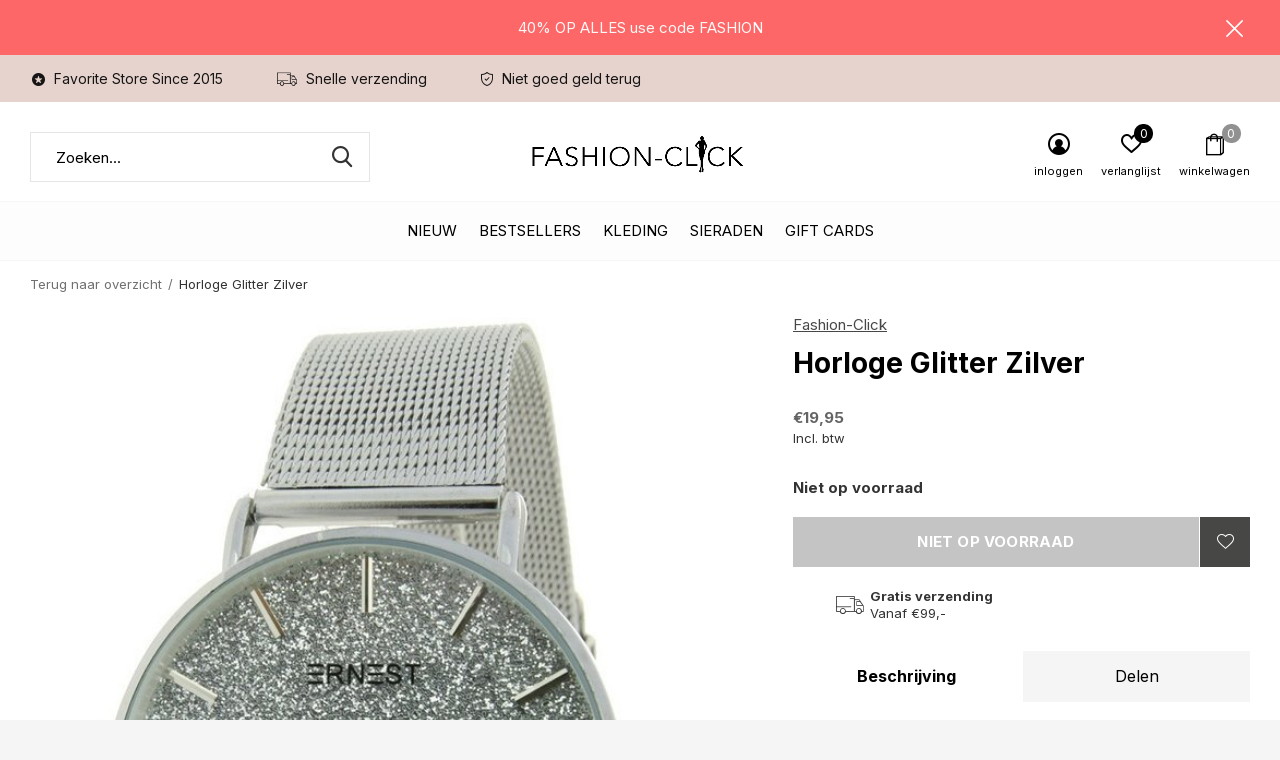

--- FILE ---
content_type: text/html;charset=utf-8
request_url: https://www.fashion-click.nl/horloge-glitter-zilver.html
body_size: 9985
content:
<!doctype html>
<html class="new mobile  full-width" lang="nl" dir="ltr">
	<head>
        <meta charset="utf-8"/>
<!-- [START] 'blocks/head.rain' -->
<!--

  (c) 2008-2026 Lightspeed Netherlands B.V.
  http://www.lightspeedhq.com
  Generated: 20-01-2026 @ 03:36:23

-->
<link rel="canonical" href="https://www.fashion-click.nl/horloge-glitter-zilver.html"/>
<link rel="alternate" href="https://www.fashion-click.nl/index.rss" type="application/rss+xml" title="New fashion"/>
<meta name="robots" content="noodp,noydir"/>
<meta name="google-site-verification" content="O24hA5ZdOaO0nfrUBGeXLj_hEn3Qna-_FtRZ17Ibf2o"/>
<meta property="og:url" content="https://www.fashion-click.nl/horloge-glitter-zilver.html?source=facebook"/>
<meta property="og:site_name" content="Fashion-Click"/>
<meta property="og:title" content="Horloge Glitter Zilver"/>
<meta property="og:description" content="Dit horloge heeft een flexibele metalen band. De wijzerplaat van dit  horloge is grijs met kleine glitters.<br />
Een prachtig tijdloos horloge."/>
<meta property="og:image" content="https://cdn.webshopapp.com/shops/238922/files/308837037/fashion-click-horloge-glitter-zilver.jpg"/>
<script>
<script async src="https://www.googletagmanager.com/gtag/js?id=G-S44CLW81BT"></script>
<script>
    window.dataLayer = window.dataLayer || [];
    function gtag(){dataLayer.push(arguments);}
    gtag('js', new Date());

    gtag('config', 'G-S44CLW81BT');
</script>
<script>
<script async src="https://www.googletagmanager.com/gtag/js?id=UA-63123017-1"></script>
<script>
    window.dataLayer = window.dataLayer || [];
    function gtag(){dataLayer.push(arguments);}
    gtag('js', new Date());

    gtag('config', 'UA-63123017-1');
</script>
<!--[if lt IE 9]>
<script src="https://cdn.webshopapp.com/assets/html5shiv.js?2025-02-20"></script>
<![endif]-->
<!-- [END] 'blocks/head.rain' -->
		<meta charset="utf-8">
		<meta http-equiv="x-ua-compatible" content="ie=edge">
		<title>Horloge Glitter Zilver - Fashion-Click</title>
		<meta name="description" content="Dit horloge heeft een flexibele metalen band. De wijzerplaat van dit  horloge is grijs met kleine glitters.<br />
Een prachtig tijdloos horloge.">
		<meta name="keywords" content="Fashion-Click, Horloge, Glitter, Zilver, fashion, accessoires, sieraden, ketting,  armband, oorbellen, ringen, PD Paola, jewelry, jewellery , zilveren sieraden">
		<meta name="theme-color" content="#ffffff">
		<meta name="MobileOptimized" content="320">
		<meta name="HandheldFriendly" content="true">
<!-- 		<meta name="viewport" content="width=device-width,initial-scale=1,maximum-scale=1,viewport-fit=cover,target-densitydpi=device-dpi,shrink-to-fit=no"> -->
    <meta name="viewport" content="width=device-width, initial-scale=1.0, maximum-scale=5.0, user-scalable=no">
    <meta name="apple-mobile-web-app-capable" content="yes">
    <meta name="apple-mobile-web-app-status-bar-style" content="black">
		<meta name="author" content="https://www.dmws.nl">
		<link rel="preload" as="style" href="https://cdn.webshopapp.com/assets/gui-2-0.css?2025-02-20">
		<link rel="preload" as="style" href="https://cdn.webshopapp.com/assets/gui-responsive-2-0.css?2025-02-20">
		<link rel="preload" href="https://fonts.googleapis.com/css?family=Inter:100,300,400,500,600,700,800,900%7CInter:100,300,400,500,600,700,800,900&display=block" as="style">
		<link rel="preload" as="style" href="https://cdn.webshopapp.com/shops/238922/themes/162415/assets/fixed.css?2026011422202720210105160803">
    <link rel="preload" as="style" href="https://cdn.webshopapp.com/shops/238922/themes/162415/assets/screen.css?2026011422202720210105160803">
		<link rel="preload" as="style" href="https://cdn.webshopapp.com/shops/238922/themes/162415/assets/custom.css?2026011422202720210105160803">
		<link rel="preload" as="font" href="https://cdn.webshopapp.com/shops/238922/themes/162415/assets/icomoon.woff2?2026011422202720210105160803">
		<link rel="preload" as="script" href="https://cdn.webshopapp.com/assets/jquery-1-9-1.js?2025-02-20">
		<link rel="preload" as="script" href="https://cdn.webshopapp.com/assets/jquery-ui-1-10-1.js?2025-02-20">
		<link rel="preload" as="script" href="https://cdn.webshopapp.com/shops/238922/themes/162415/assets/scripts.js?2026011422202720210105160803">
		<link rel="preload" as="script" href="https://cdn.webshopapp.com/shops/238922/themes/162415/assets/custom.js?2026011422202720210105160803">
    <link rel="preload" as="script" href="https://cdn.webshopapp.com/assets/gui.js?2025-02-20">
		<link href="https://fonts.googleapis.com/css?family=Inter:100,300,400,500,600,700,800,900%7CInter:100,300,400,500,600,700,800,900&display=block" rel="stylesheet" type="text/css">
		<link rel="stylesheet" media="screen" href="https://cdn.webshopapp.com/assets/gui-2-0.css?2025-02-20">
		<link rel="stylesheet" media="screen" href="https://cdn.webshopapp.com/assets/gui-responsive-2-0.css?2025-02-20">
    <link rel="stylesheet" media="screen" href="https://cdn.webshopapp.com/shops/238922/themes/162415/assets/fixed.css?2026011422202720210105160803">
		<link rel="stylesheet" media="screen" href="https://cdn.webshopapp.com/shops/238922/themes/162415/assets/screen.css?2026011422202720210105160803">
		<link rel="stylesheet" media="screen" href="https://cdn.webshopapp.com/shops/238922/themes/162415/assets/custom.css?2026011422202720210105160803">
		<link rel="icon" type="image/x-icon" href="https://cdn.webshopapp.com/shops/238922/themes/162415/assets/favicon.png?2026011422202720210105160803">
		<link rel="apple-touch-icon" href="https://cdn.webshopapp.com/shops/238922/themes/162415/assets/apple-touch-icon.png?2026011422202720210105160803">
		<link rel="mask-icon" href="https://cdn.webshopapp.com/shops/238922/themes/162415/assets/safari-pinned-tab.svg?2026011422202720210105160803" color="#000000">
		<link rel="manifest" href="https://cdn.webshopapp.com/shops/238922/themes/162415/assets/manifest.json?2026011422202720210105160803">
		<link rel="preconnect" href="https://ajax.googleapis.com">
		<link rel="preconnect" href="//cdn.webshopapp.com/">
		<link rel="preconnect" href="https://fonts.googleapis.com">
		<link rel="preconnect" href="https://fonts.gstatic.com" crossorigin>
		<link rel="dns-prefetch" href="https://ajax.googleapis.com">
		<link rel="dns-prefetch" href="//cdn.webshopapp.com/">	
		<link rel="dns-prefetch" href="https://fonts.googleapis.com">
		<link rel="dns-prefetch" href="https://fonts.gstatic.com" crossorigin>
    <script src="https://cdn.webshopapp.com/assets/jquery-1-9-1.js?2025-02-20"></script>
    <script src="https://cdn.webshopapp.com/assets/jquery-ui-1-10-1.js?2025-02-20"></script>
		<meta name="msapplication-config" content="https://cdn.webshopapp.com/shops/238922/themes/162415/assets/browserconfig.xml?2026011422202720210105160803">
<meta property="og:title" content="Horloge Glitter Zilver">
<meta property="og:type" content="website"> 
<meta property="og:description" content="Dit horloge heeft een flexibele metalen band. De wijzerplaat van dit  horloge is grijs met kleine glitters.<br />
Een prachtig tijdloos horloge.">
<meta property="og:site_name" content="Fashion-Click">
<meta property="og:url" content="https://www.fashion-click.nl/">
<meta property="og:image" content="https://cdn.webshopapp.com/shops/238922/files/308837037/300x250x2/fashion-click-horloge-glitter-zilver.jpg">
<meta itemprop="price" content="19.95"><meta itemprop="priceCurrency" content="EUR">
<meta name="twitter:title" content="Horloge Glitter Zilver">
<meta name="twitter:description" content="Dit horloge heeft een flexibele metalen band. De wijzerplaat van dit  horloge is grijs met kleine glitters.<br />
Een prachtig tijdloos horloge.">
<meta name="twitter:site" content="Fashion-Click">
<meta name="twitter:card" content="https://cdn.webshopapp.com/shops/238922/themes/162415/v/830635/assets/logo.png?20210821135327">
<meta name="twitter:image" content="https://cdn.webshopapp.com/shops/238922/files/308837037/300x250x2/fashion-click-horloge-glitter-zilver.jpg">
<script type="application/ld+json">
  [
        {
      "@context": "http://schema.org",
      "@type": "Product", 
      "name": "Fashion-Click Horloge Glitter Zilver",
      "url": "https://www.fashion-click.nl/horloge-glitter-zilver.html",
      "brand": "Fashion-Click",      "description": "Dit horloge heeft een flexibele metalen band. De wijzerplaat van dit  horloge is grijs met kleine glitters.<br />
Een prachtig tijdloos horloge.",      "image": "https://cdn.webshopapp.com/shops/238922/files/308837037/300x250x2/fashion-click-horloge-glitter-zilver.jpg",                        "offers": {
        "@type": "Offer",
        "price": "19.95",        "url": "https://www.fashion-click.nl/horloge-glitter-zilver.html",
        "priceValidUntil": "2027-01-20",
        "priceCurrency": "EUR"      }
          },
        {
      "@context": "http://schema.org/",
      "@type": "Organization",
      "url": "https://www.fashion-click.nl/",
      "name": "Fashion-Click",
      "legalName": "Fashion-Click",
      "description": "Dit horloge heeft een flexibele metalen band. De wijzerplaat van dit  horloge is grijs met kleine glitters.<br />
Een prachtig tijdloos horloge.",
      "logo": "https://cdn.webshopapp.com/shops/238922/themes/162415/v/830635/assets/logo.png?20210821135327",
      "image": "https://cdn.webshopapp.com/shops/238922/themes/162415/assets/banner-grid-banner-1-image.jpg?20260114220434",
      "contactPoint": {
        "@type": "ContactPoint",
        "contactType": "Customer service",
        "telephone": ""
      },
      "address": {
        "@type": "PostalAddress",
        "streetAddress": "Stoomloggerweg 8 unit 3.8",
        "addressLocality": "Nederland",
        "postalCode": "Vlaardingen",
        "addressCountry": "NL"
      }
         
    },
    { 
      "@context": "http://schema.org", 
      "@type": "WebSite", 
      "url": "https://www.fashion-click.nl/", 
      "name": "Fashion-Click",
      "description": "Dit horloge heeft een flexibele metalen band. De wijzerplaat van dit  horloge is grijs met kleine glitters.<br />
Een prachtig tijdloos horloge.",
      "author": [
        {
          "@type": "Organization",
          "url": "https://www.dmws.nl/",
          "name": "DMWS B.V.",
          "address": {
            "@type": "PostalAddress",
            "streetAddress": "Klokgebouw 195 (Strijp-S)",
            "addressLocality": "Eindhoven",
            "addressRegion": "NB",
            "postalCode": "5617 AB",
            "addressCountry": "NL"
          }
        }
      ]
    }
  ]
</script>    	</head>
	<body>
  	    <ul class="hidden-data hidden"><li>238922</li><li>162415</li><li>nee</li><li>nl</li><li>live</li><li>klantenservice//fashion-click/nl</li><li>https://www.fashion-click.nl/</li></ul><div id="root" ><header id="top" class="v1 static"><p id="logo" class="text-center"><a href="https://www.fashion-click.nl/" accesskey="h"><img src="https://cdn.webshopapp.com/shops/238922/themes/162415/v/830635/assets/logo.png?20210821135327" alt="Fashion-Click jewelry- en accessoires"></a></p><nav id="skip"><ul><li><a href="#nav" accesskey="n">Ga naar navigatie (n)</a></li><li><a href="#content" accesskey="c">Ga naar inhoud (c)</a></li><li><a href="#footer" accesskey="f">Ga naar footer (f)</a></li></ul></nav><nav id="nav" aria-label="Kies een categorie" class="align-center"><ul><li class="menu-uppercase"><a  href="https://www.fashion-click.nl/nieuw/">Nieuw</a></li><li class="menu-uppercase"><a  href="https://www.fashion-click.nl/bestsellers/">Bestsellers</a></li><li class="menu-uppercase"><a  href="https://www.fashion-click.nl/kleding/">Kleding</a><div><div><h3><a href="https://www.fashion-click.nl/kleding/jassen/">Jassen</a></h3></div><div><h3><a href="https://www.fashion-click.nl/kleding/colberts-blazers/">Colberts /Blazers </a></h3></div><div><h3><a href="https://www.fashion-click.nl/kleding/jurken/">Jurken</a></h3></div><div><h3><a href="https://www.fashion-click.nl/kleding/2-delige-sets/">2 Delige Sets</a></h3></div><div><h3><a href="https://www.fashion-click.nl/kleding/blouses/">Blouses</a></h3></div><div><h3><a href="https://www.fashion-click.nl/kleding/vesten-kimonos/">Vesten/ Kimono&#039;s</a></h3></div><div><h3><a href="https://www.fashion-click.nl/kleding/broeken-jeans/">Broeken / Jeans</a></h3></div><div><h3><a href="https://www.fashion-click.nl/kleding/spencers-giletjes/">Spencers / Giletjes</a></h3></div><div><h3><a href="https://www.fashion-click.nl/kleding/truien/">Truien</a></h3></div><div><h3><a href="https://www.fashion-click.nl/kleding/t-shirts-tops/">T-shirts &amp; Tops</a></h3></div><div><h3><a href="https://www.fashion-click.nl/kleding/rokjes/">Rokjes</a></h3></div><div><h3><a href="https://www.fashion-click.nl/kleding/jumpsuits/">Jumpsuits</a></h3></div></div></li><li class="menu-uppercase"><a  href="https://www.fashion-click.nl/sieraden/">Sieraden</a><div><div><h3><a href="https://www.fashion-click.nl/sieraden/oorbellen/">Oorbellen</a></h3></div><div><h3><a href="https://www.fashion-click.nl/sieraden/armbanden/">Armbanden</a></h3></div><div><h3><a href="https://www.fashion-click.nl/sieraden/kettingen/">Kettingen</a></h3></div><div><h3><a href="https://www.fashion-click.nl/sieraden/ringen/">Ringen</a></h3></div><div><h3><a href="https://www.fashion-click.nl/sieraden/horloges/">Horloges</a></h3></div><div><h3><a href="https://www.fashion-click.nl/sieraden/enkelbandjes/">Enkelbandjes</a></h3></div></div></li><li class="menu-uppercase"><a  href="https://www.fashion-click.nl/gift-cards/">Gift Cards</a></li></ul><ul><li class="search"><a href="./"><i class="icon-zoom2"></i><span>zoeken</span></a></li><li class="login"><a href=""><i class="icon-user-circle"></i><span>inloggen</span></a></li><li class="fav"><a class="open-login"><i class="icon-heart-strong"></i><span>verlanglijst</span><span class="no items" data-wishlist-items>0</span></a></li><li class="cart"><a href="https://www.fashion-click.nl/cart/"><i class="icon-bag2"></i><span>winkelwagen</span><span class="no">0</span></a></li></ul></nav><div class="bar"><ul class="list-usp"><li><i class="icon-star-circle"></i> Favorite Store Since 2015</li><li><i class="icon-truck"></i> Snelle verzending</li><li><i class="icon-shield"></i> Niet goed geld terug</li></ul></div><p class="announcement">
      40% OP ALLES use code FASHION
      <a class="close" href="./"></a></p><p class="announcement mobile">
      40% OP ALLES use code FASHION
      <a class="close" href="./"></a></p><script>
        const getCookieValue = (name) => (
          document.cookie.match('(^|;)\\s*' + name + '\\s*=\\s*([^;]+)')?.pop() || ''
        )
        if (getCookieValue('has-bar') === 'no') {
          document.documentElement.classList.remove('has-bar');
          document.documentElement.classList.add('closed-bar');
        } else {
          document.documentElement.classList.remove('closed-bar');
          document.documentElement.classList.add('has-bar');
        }
      </script><form action="https://www.fashion-click.nl/search/" method="get" id="formSearch" data-search-type="desktop"><p><label for="q">Zoeken...</label><input id="q" name="q" type="search" value="" autocomplete="off" required data-input="desktop"><button type="submit">Zoeken</button></p><div class="search-autocomplete" data-search-type="desktop"><ul class="list-cart small m20"></ul><h2>Suggesties</h2><ul class="list-box"><li><a href="https://www.fashion-click.nl/tags/p-d-paola-ring-bob/">P D Paola Ring Bob</a></li><li><a href="https://www.fashion-click.nl/tags/armband/">armband</a></li><li><a href="https://www.fashion-click.nl/tags/armband-catus/">armband catus</a></li><li><a href="https://www.fashion-click.nl/tags/armband-hartje/">armband hartje</a></li><li><a href="https://www.fashion-click.nl/tags/armband-letter/">armband letter</a></li><li><a href="https://www.fashion-click.nl/tags/armband-love/">armband love</a></li><li><a href="https://www.fashion-click.nl/tags/armband-mama/">armband mama</a></li><li><a href="https://www.fashion-click.nl/tags/armband-mum/">armband mum</a></li><li><a href="https://www.fashion-click.nl/tags/armband-oog/">armband oog</a></li><li><a href="https://www.fashion-click.nl/tags/armband-pd-paola/">armband pd paola</a></li></ul></div></form><div class="module-product-bar"><figure><img src="https://dummyimage.com/45x45/fff.png/fff" data-src="https://cdn.webshopapp.com/shops/238922/files/308837037/90x90x1/horloge-glitter-zilver.jpg" alt="Horloge Glitter Zilver" width="45" height="45"></figure><h3>Fashion-Click Horloge Glitter Zilver</h3><p class="price">
      €19,95
          </p><p class="link-btn"><a disabled>Niet op voorraad</a></p></div></header><main id="content" ><nav class="nav-breadcrumbs desktop-only"><ul><li><a href="https://www.fashion-click.nl/">Terug naar overzicht</a></li><li>Horloge Glitter Zilver</li></ul></nav><article class="module-product"><ul class="list-product slider portrait"><li class=" w100"><a data-fancybox-group="gallery" href="https://cdn.webshopapp.com/shops/238922/files/308837037/image.jpg"><img src="https://cdn.webshopapp.com/shops/238922/files/308837037/660x900x1/fashion-click-horloge-glitter-zilver.jpg" alt="Horloge Glitter Zilver" width="660" height="900"></a><ul class="label"><li class="btn  active mobile-only"><a href="javascript:;" class="add-to-wishlist" data-url="https://www.fashion-click.nl/account/wishlistAdd/104102987/?variant_id=210690743" data-id="104102987"><i class="icon-heart-outline"></i><span>Aan verlanglijst toevoegen</span></a></li></ul></li></ul><div><header><p><a href="https://www.fashion-click.nl/brands/fashion-click/">Fashion-Click</a></p><h1>Horloge Glitter Zilver</h1></header><form action="https://www.fashion-click.nl/cart/add/210690743/" id="product_configure_form" method="post" class="form-product" data-url="https://www.fashion-click.nl/cart/add/210690743/"><div class="fieldset"><p class="price">
          €19,95
                    <span>Incl. btw</span></p><p><span class="strong">
                                    Niet op voorraad
                                  </span></p><input data-always type="hidden" name="bundle_id" id="product_configure_bundle_id" value=""></div><p class="submit m15"><button type="submit" disabled>Niet op voorraad</button><a href="javascript:;" class="open-login"><i class="icon-heart-outline"></i><span>Inloggen voor wishlist</span></a></p><ul class="list-usp"><li><i class="icon-truck"></i><span class="strong">Gratis verzending</span> Vanaf €99,-</li></ul><div class="tabs-a m55"><nav><ul><li><a href="./">Beschrijving</a></li><li><a href="./">Delen</a></li></ul></nav><div><div><p>Wat een beauty! Dit horloge heeft een flexibele metalen band. De wijzerplaat van dit  horloge is grijs met kleine glitters.</p></div><div><ul class="list-social b"><li><a onclick="return !window.open(this.href,'Horloge Glitter Zilver', 'width=500,height=500')" target="_blank" href="https://www.facebook.com/sharer/sharer.php?u=https://www.fashion-click.nl/horloge-glitter-zilver.html"><i class="icon-facebook"></i> Facebook</a></li><li><a onclick="return !window.open(this.href,'Horloge Glitter Zilver', 'width=500,height=500')" target="_blank" href="https://pinterest.com/pin/create/button/?url=https://www.fashion-click.nl/horloge-glitter-zilver.html&description=Wat een beauty! Dit horloge heeft een flexibele metalen band. De wijzerplaat van dit  horloge is grijs met kleine glitters."><i class="icon-pinterest"></i> Pin it</a></li><li><a href="whatsapp://send?text=https://www.fashion-click.nl/horloge-glitter-zilver.html" data-action="share/whatsapp/share"><i class="icon-whatsapp"></i> Whatsapp</a></li></ul></div></div></div><p class="check"><input class="compare-check" id="add_compare_104102987" type="checkbox" value="" data-add-url="https://www.fashion-click.nl/compare/add/210690743/" data-del-url="https://www.fashion-click.nl/compare/delete/210690743/" data-id="104102987"  /><label for="add_compare_104102987">Toevoegen aan vergelijking</label></p></form></div></article><div class="cols-d m70 product-content"><article><h5 class="s28 m10">Productomschrijving</h5><p><strong>Details:</strong></p><ul><li>Metalen band</li><li>Roestvrij stalen achterkant</li><li>Horlogekast: 40 mm</li><li>Horlogeband 17 mm</li></ul></article></div><article><header class="heading-mobile text-left"><h5 class="s28 m10">Recente artikelen</h5></header><ul class="list-collection compact"><li class="single no-ajax text-left"><div class="img"><figure><img src="https://cdn.webshopapp.com/shops/238922/files/308837037/660x900x1/horloge-glitter-zilver.jpg" alt="Horloge Glitter Zilver" width="310" height="430"></figure><form class="desktop-only" action="https://www.fashion-click.nl/horloge-glitter-zilver.html" method="post"><p><button class="w100" type="submit">Bekijk product</button></p></form></div><p>Fashion-Click</p><h2><a href="https://www.fashion-click.nl/horloge-glitter-zilver.html">Horloge Glitter Zilver</a></h2><p class="price">€19,95</p></li></ul></article></main><aside id="cart"><h5>Winkelwagen</h5><p>
    U heeft geen artikelen in uw winkelwagen...
  </p><p class="submit"><span><span>Bedrag tot gratis verzending</span> €99,00</span><span class="strong"><span>Totaal incl. btw</span> €0,00</span><a href="https://www.fashion-click.nl/cart/">Bestellen</a></p></aside><form action="https://www.fashion-click.nl/account/loginPost/" method="post" id="login"><h5>Inloggen</h5><p><label for="lc">E-mailadres</label><input type="email" id="lc" name="email" autocomplete='email' placeholder="E-mailadres" required></p><p><label for="ld">Wachtwoord</label><input type="password" id="ld" name="password" autocomplete='current-password' placeholder="Wachtwoord" required><a href="https://www.fashion-click.nl/account/password/">Wachtwoord vergeten?</a></p><p><button class="side-login-button" type="submit">Inloggen</button></p><footer><ul class="list-checks"><li>Al je orders en retouren op één plek</li><li>Het bestelproces gaat nog sneller</li><li>Je winkelwagen is altijd en overal opgeslagen</li></ul><p class="link-btn"><a class="" href="https://www.fashion-click.nl/account/register/">Account aanmaken</a></p></footer><input type="hidden" name="key" value="d28afac1860e145283760ffcf12fdc4c" /><input type="hidden" name="type" value="login" /></form><p id="compare-btn" ><a class="open-compare"><i class="icon-compare"></i><span>vergelijk</span><span class="compare-items" data-compare-items>0</span></a></p><aside id="compare"><h5>Vergelijk producten</h5><ul class="list-cart compare-products"></ul><p class="submit"><span>You can compare a maximum of 5 products</span><a href="https://www.fashion-click.nl/compare/">Start vergelijking</a></p></aside><footer id="footer"><form id="formNewsletter" action="https://www.fashion-click.nl/account/newsletter/" method="post" class="form-newsletter"><input type="hidden" name="key" value="d28afac1860e145283760ffcf12fdc4c" /><h2 class="gui-page-title">Meld je aan voor hét Trendspot news</h2><p>Ontvang de nieuwste aanbiedingen en promoties</p><p><label for="formNewsletterEmail">E-mail adres</label><input type="email" id="formNewsletterEmail" name="email" placeholder="E-mail adres" required><button type="submit" class="submit-newsletter">Sign up!</button></p></form><nav><div><h3>Klantenservice</h3><ul><li><a href="https://www.fashion-click.nl/service/trendspot-news/">Trendspot news</a></li><li><a href="https://www.fashion-click.nl/service/about/">Over ons</a></li><li><a href="https://www.fashion-click.nl/service/">Klantenservice &amp; Contact</a></li><li><a href="https://www.fashion-click.nl/service/payment-methods/">Betaalmethoden</a></li><li><a href="https://www.fashion-click.nl/service/verzenden/">Verzenden</a></li><li><a href="https://www.fashion-click.nl/service/shipping-returns/"> Retourneren</a></li><li><a href="https://www.fashion-click.nl/service/klachten/">Klachten</a></li><li><a href="https://www.fashion-click.nl/service/general-terms-conditions/">Algemene voorwaarden</a></li><li><a href="https://www.fashion-click.nl/service/privacy-statement-fashion-click/">Privacyverklaring Fashion-Click</a></li><li><a href="https://www.fashion-click.nl/service/fashion-click-betrouwbaarheid/">Fashion-Click betrouwbaarheid</a></li></ul></div><div><h3>Meer informatie</h3><ul></ul></div><div><h3>Mijn account</h3><ul><li><a href="https://www.fashion-click.nl/account/" title="Registreren">Registreren</a></li><li><a href="https://www.fashion-click.nl/account/orders/" title="Mijn bestellingen">Mijn bestellingen</a></li><li><a href="https://www.fashion-click.nl/account/tickets/" title="Mijn tickets">Mijn tickets</a></li><li><a href="https://www.fashion-click.nl/account/wishlist/" title="Mijn verlanglijst">Mijn verlanglijst</a></li><li><a href="https://www.fashion-click.nl/compare/">Vergelijk producten</a></li></ul></div><div><h3>Categorieën</h3><ul><li><a href="https://www.fashion-click.nl/nieuw/">Nieuw</a></li><li><a href="https://www.fashion-click.nl/bestsellers/">Bestsellers</a></li><li><a href="https://www.fashion-click.nl/kleding/">Kleding</a></li><li><a href="https://www.fashion-click.nl/sieraden/">Sieraden</a></li><li><a href="https://www.fashion-click.nl/gift-cards/">Gift Cards</a></li></ul></div><div class="double"><ul class="link-btn"><li class="mailus"><a href="/cdn-cgi/l/email-protection#95fef9f4fbe1f0fbe6f0e7e3fcf6f0d5f3f4e6fdfcfafbb8f6f9fcf6febbfbf9" class="a">Email us</a></li></ul><ul class="list-social"><li><a rel="external" href="https://www.facebook.com/Fashion-click-765803703498773/?ref=pages_you_manage"><i class="icon-facebook"></i><span>Facebook</span></a></li><li><a rel="external" href="https://www.instagram.com"><i class="icon-instagram"></i><span>Instagram</span></a></li><li><a rel="external" href="https://www.pinterest.com/"><i class="icon-pinterest"></i><span>Pinterest</span></a></li></ul></div><figure><img data-src="https://cdn.webshopapp.com/shops/238922/themes/162415/v/2028106/assets/logo-upload-footer.png?20230916000543" alt="Fashion-Click jewelry- en accessoires" width="180" height="40"></figure></nav><ul class="list-payments dmws-payments"></ul><p class="copyright dmws-copyright">© Copyright <span class="date">2019</span> - Theme By <a href="https://dmws.nl/themes/" target="_blank" rel="noopener">DMWS</a> x <a href="https://plus.dmws.nl/" title="Upgrade your theme with Plus+ for Lightspeed" target="_blank" rel="noopener">Plus+</a>  - <a href="https://www.fashion-click.nl/rss/">RSS-feed</a></p></footer><script data-cfasync="false" src="/cdn-cgi/scripts/5c5dd728/cloudflare-static/email-decode.min.js"></script><script>
   var mobilemenuOpenSubsOnly = '0';
       var instaUser = false;
    var showSecondImage = 1;
  var newsLetterSeconds = '3';
   var test = 'test';
	var basicUrl = 'https://www.fashion-click.nl/';
  var ajaxTranslations = {"Add to cart":"Toevoegen aan winkelwagen","Wishlist":"Verlanglijst","Add to wishlist":"Aan verlanglijst toevoegen","Compare":"Vergelijk","Add to compare":"Toevoegen om te vergelijken","Brands":"Merken","Discount":"Korting","Delete":"Verwijderen","Total excl. VAT":"Totaal excl. btw","Shipping costs":"Verzendkosten","Total incl. VAT":"Totaal incl. btw","Read more":"Lees meer","Read less":"Lees minder","No products found":"Geen producten gevonden","View all results":"Bekijk alle resultaten","":""};
  var categories_shop = {"6031952":{"id":6031952,"parent":0,"path":["6031952"],"depth":1,"image":464557053,"type":"category","url":"nieuw","title":"Nieuw","description":"Ontdek de nieuwste trends en stijlen met de nieuwe collectie van Fashion-Click - Kleding, en accessoires van hoge kwaliteit voor elke gelegenheid!","count":242},"9507681":{"id":9507681,"parent":0,"path":["9507681"],"depth":1,"image":465217953,"type":"category","url":"bestsellers","title":"Bestsellers","description":"Ontdek de meest populaire items van Fashion-Click. Van Pixie Jeans tot virale blazers: dit zijn de favorieten van onze klanten!","count":119},"10442694":{"id":10442694,"parent":0,"path":["10442694"],"depth":1,"image":432730298,"type":"category","url":"kleding","title":"Kleding","description":"Ontdek onze complete collectie dameskleding \u2013 van jurken en blouses tot co-ord sets en jeans. Altijd stijlvol, altijd on-trend.","count":0,"subs":{"9505908":{"id":9505908,"parent":10442694,"path":["9505908","10442694"],"depth":2,"image":484480977,"type":"category","url":"kleding\/jassen","title":"Jassen","description":"","count":96},"11421039":{"id":11421039,"parent":10442694,"path":["11421039","10442694"],"depth":2,"image":464557081,"type":"category","url":"kleding\/colberts-blazers","title":"Colberts \/Blazers ","description":"Blijf stijlvol en chic met onze nieuwe collectie colberts en blazers van Fashion-Click - Ontdek de nieuwste trends en hoogwaardige kledingstukken die perfect zijn voor elke gelegenheid","count":31},"10442695":{"id":10442695,"parent":10442694,"path":["10442695","10442694"],"depth":2,"image":476327253,"type":"category","url":"kleding\/jurken","title":"Jurken","description":"Van casual en comfortabel tot chique en elegant, we hebben een uitgebreide collectie van hoogwaardige jurken die perfect zijn voor elke gelegenheid. ","count":146},"10442720":{"id":10442720,"parent":10442694,"path":["10442720","10442694"],"depth":2,"image":464557128,"type":"category","url":"kleding\/2-delige-sets","title":"2 Delige Sets","description":"","count":195},"10442718":{"id":10442718,"parent":10442694,"path":["10442718","10442694"],"depth":2,"image":467786581,"type":"category","url":"kleding\/blouses","title":"Blouses","description":"Ontdek onze uitgebreide collectie blouses bij Fashion-Click - Van klassieke en tijdloze ontwerpen tot trendy en opvallende prints, we hebben voor elk wat wils. Onze blouses zijn gemaakt van hoogwaardige materialen.","count":61},"10442696":{"id":10442696,"parent":10442694,"path":["10442696","10442694"],"depth":2,"image":465666121,"type":"category","url":"kleding\/vesten-kimonos","title":"Vesten\/ Kimono's","description":"","count":23},"10442716":{"id":10442716,"parent":10442694,"path":["10442716","10442694"],"depth":2,"image":454067347,"type":"category","url":"kleding\/broeken-jeans","title":"Broeken \/ Jeans","description":"","count":92},"10442719":{"id":10442719,"parent":10442694,"path":["10442719","10442694"],"depth":2,"image":454067189,"type":"category","url":"kleding\/spencers-giletjes","title":"Spencers \/ Giletjes","description":"Ontdek trendy spencers & giletjes voor dames. Perfect voor laagjes, van gebreide spencers tot chique gilets. Stijlvol en veelzijdig voor elk seizoen.\r\n","count":9},"10442697":{"id":10442697,"parent":10442694,"path":["10442697","10442694"],"depth":2,"image":464248510,"type":"category","url":"kleding\/truien","title":"Truien","description":"","count":54},"10689214":{"id":10689214,"parent":10442694,"path":["10689214","10442694"],"depth":2,"image":454067227,"type":"category","url":"kleding\/t-shirts-tops","title":"T-shirts & Tops","description":"Ontdek trendy T-shirts en tops voor elke dag. Van basics tot statement styles \u2013 makkelijk te combineren en altijd comfortabel.","count":26},"10442717":{"id":10442717,"parent":10442694,"path":["10442717","10442694"],"depth":2,"image":454067193,"type":"category","url":"kleding\/rokjes","title":"Rokjes","description":"","count":17},"11472531":{"id":11472531,"parent":10442694,"path":["11472531","10442694"],"depth":2,"image":403210675,"type":"category","url":"kleding\/jumpsuits","title":"Jumpsuits","description":"Shop stijlvolle dames jumpsuits voor elk moment. Van casual tot chic \u2013 perfecte pasvorm, trendy designs. Ontdek jouw look bij Fashion-Click.","count":9}}},"10442704":{"id":10442704,"parent":0,"path":["10442704"],"depth":1,"image":0,"type":"category","url":"sieraden","title":"Sieraden","description":"Ontdek sieraden die jouw look compleet maken. Van minimalistisch tot opvallend \u2013 stijl jouw outfit af met onze nieuwste accessoires.","count":0,"subs":{"6030035":{"id":6030035,"parent":10442704,"path":["6030035","10442704"],"depth":2,"image":378010757,"type":"category","url":"sieraden\/oorbellen","title":"Oorbellen","description":"Shop hier de allerlaatste trends; Hoops, bar chains, V oorbellen, met bedeltjes, we've got them all!","count":65},"6030020":{"id":6030020,"parent":10442704,"path":["6030020","10442704"],"depth":2,"image":392422676,"type":"category","url":"sieraden\/armbanden","title":"Armbanden","description":"Armbanden zijn echt d\u00e9 accessoires van dit moment. Onze armbanden zijn leuk om alleen te dragen, maar je kunt ze ook goed combineren bijvoorbeeld met een horloge. Use your fantasy, mix en match je eigen stijl!","count":87},"6030044":{"id":6030044,"parent":10442704,"path":["6030044","10442704"],"depth":2,"image":346348178,"type":"category","url":"sieraden\/kettingen","title":"Kettingen","description":"","count":41},"6030272":{"id":6030272,"parent":10442704,"path":["6030272","10442704"],"depth":2,"image":346348257,"type":"category","url":"sieraden\/ringen","title":"Ringen","description":"","count":24},"6030755":{"id":6030755,"parent":10442704,"path":["6030755","10442704"],"depth":2,"image":346350591,"type":"category","url":"sieraden\/horloges","title":"Horloges","description":"","count":68},"6030275":{"id":6030275,"parent":10442704,"path":["6030275","10442704"],"depth":2,"image":346350483,"type":"category","url":"sieraden\/enkelbandjes","title":"Enkelbandjes","description":"","count":22}}},"6032081":{"id":6032081,"parent":0,"path":["6032081"],"depth":1,"image":0,"type":"category","url":"gift-cards","title":"Gift Cards","description":"Je zoekt een leuk cadeau, maar kun je niet meteen kiezen? Bestel dan de Fashion-Click cadeaubon! Hiermee geef je iemand keuze uit onze grote fashion collectie armbanden, kettingen, oorbellen, tassen, sjaals en accessoires. Succes gegarandeerd!","count":6}};
  var readMore = 'Lees meer';
  var searchUrl = 'https://www.fashion-click.nl/search/';
  var scriptsUrl = 'https://cdn.webshopapp.com/shops/238922/themes/162415/assets/async-scripts.js?2026011422202720210105160803';
  var customUrl = 'https://cdn.webshopapp.com/shops/238922/themes/162415/assets/async-custom.js?2026011422202720210105160803';
  var popupUrl = 'https://cdn.webshopapp.com/shops/238922/themes/162415/assets/popup.js?2026011422202720210105160803';
  var fancyCss = 'https://cdn.webshopapp.com/shops/238922/themes/162415/assets/fancybox.css?2026011422202720210105160803';
  var fancyJs = 'https://cdn.webshopapp.com/shops/238922/themes/162415/assets/fancybox.js?2026011422202720210105160803';
  var checkoutLink = 'https://www.fashion-click.nl/checkout/';
  var exclVat = 'Excl. btw';
  var compareUrl = 'https://www.fashion-click.nl/compare/?format=json';
  var wishlistUrl = 'https://www.fashion-click.nl/account/wishlist/?format=json';
  var shopSsl = true;
  var loggedIn = 0;
  var shopId = 238922;
  var priceStatus = 'enabled';
	var shopCurrency = '€';  
  var imageRatio = '660x900';
  var imageFill = '1';
    var freeShippingFrom = '23';
	var showFrom = '00';
	var template = 'pages/product.rain';
  var by = 'Door';
	var chooseV = 'Maak een keuze';
	var blogUrl = 'https://www.fashion-click.nl/blogs/';
  var heroSpeed = '5000';
  var view = 'Bekijken';
  var pointsTranslation = 'points';
  var applyTranslation = 'Toepassen';
                                                                      
  var showDays = [
      0,
        1,
        2,
        3,
        4,
        5,
        6,
      ];
  
	var noRewards = 'Geen beloningen beschikbaar voor deze order.';
	var validFor = 'Geldig voor';
    	var dev = false;
     
  window.LS_theme = {
    "name":"Access",
    "developer":"DMWS",
    "docs":"https://supportdmws.zendesk.com/hc/nl/sections/360004945520-Theme-Access",
  }
</script><style></style><style>
/* Safari Hotfix */
#login { display:none; }
.login-active #login { display: unset; }
/* End Safari Hotfix */
</style></div><script defer src="https://cdn.webshopapp.com/shops/238922/themes/162415/assets/scripts.js?2026011422202720210105160803"></script><script defer src="https://cdn.webshopapp.com/shops/238922/themes/162415/assets/custom.js?2026011422202720210105160803"></script><script>let $ = jQuery</script><script src="https://cdn.webshopapp.com/assets/gui.js?2025-02-20"></script><script src="https://cdn.webshopapp.com/assets/gui-responsive-2-0.js?2025-02-20"></script><!-- [START] 'blocks/body.rain' --><script>
(function () {
  var s = document.createElement('script');
  s.type = 'text/javascript';
  s.async = true;
  s.src = 'https://www.fashion-click.nl/services/stats/pageview.js?product=104102987&hash=3d88';
  ( document.getElementsByTagName('head')[0] || document.getElementsByTagName('body')[0] ).appendChild(s);
})();
</script><!-- Global site tag (gtag.js) - Google Analytics --><script async src="https://www.googletagmanager.com/gtag/js?id=G-S44CLW81BT"></script><script>
    window.dataLayer = window.dataLayer || [];
    function gtag(){dataLayer.push(arguments);}

        gtag('consent', 'default', {"ad_storage":"denied","ad_user_data":"denied","ad_personalization":"denied","analytics_storage":"denied","region":["AT","BE","BG","CH","GB","HR","CY","CZ","DK","EE","FI","FR","DE","EL","HU","IE","IT","LV","LT","LU","MT","NL","PL","PT","RO","SK","SI","ES","SE","IS","LI","NO","CA-QC"]});
    
    gtag('js', new Date());
    gtag('config', 'G-S44CLW81BT', {
        'currency': 'EUR',
                'country': 'NL'
    });

        gtag('event', 'view_item', {"items":[{"item_id":210690743,"item_name":"Horloge Glitter Zilver","currency":"EUR","item_brand":"Fashion-Click","item_variant":"Standaard","price":19.95,"quantity":1,"item_category":"Horloges"}],"currency":"EUR","value":19.95});
    </script><!-- Facebook Pixel Code --><script>
    !function(f,b,e,v,n,t,s)
    {if(f.fbq)return;n=f.fbq=function(){n.callMethod?
    n.callMethod.apply(n,arguments):n.queue.push(arguments)};
    if(!f._fbq)f._fbq=n;n.push=n;n.loaded=!0;n.version='2.0';
    n.queue=[];t=b.createElement(e);t.async=!0;
    t.src=v;s=b.getElementsByTagName(e)[0];
    s.parentNode.insertBefore(t,s)}(window, document,'script',
    'https://connect.facebook.net/en_US/fbevents.js');
    fbq('init', '1697883583820181');
    fbq('track', 'PageView');
</script><noscript><img height="1" width="1" style="display:none"
    src="https://www.facebook.com/tr?id=1697883583820181&ev=PageView&noscript=1"
/></noscript><!-- End Facebook Pixel Code --><script>
(function () {
  var s = document.createElement('script');
  s.type = 'text/javascript';
  s.async = true;
  s.src = 'https://chimpstatic.com/mcjs-connected/js/users/78ced236601c77bc630a2243e/2404cb948bcf21ac033c075ad.js';
  ( document.getElementsByTagName('head')[0] || document.getElementsByTagName('body')[0] ).appendChild(s);
})();
</script><script>
// VIEWSION.net APPLoader
var d=document;var s=d.createElement('script');s.async=true;s.type="text/javascript";s.src="https://seoshop.viewsion.net/apps/js/c/14c285/apploader.js";d.body.appendChild(s);
</script><!-- [END] 'blocks/body.rain' --><script></script>	</body>
</html>

--- FILE ---
content_type: text/javascript;charset=utf-8
request_url: https://www.fashion-click.nl/services/stats/pageview.js?product=104102987&hash=3d88
body_size: -412
content:
// SEOshop 20-01-2026 03:36:25